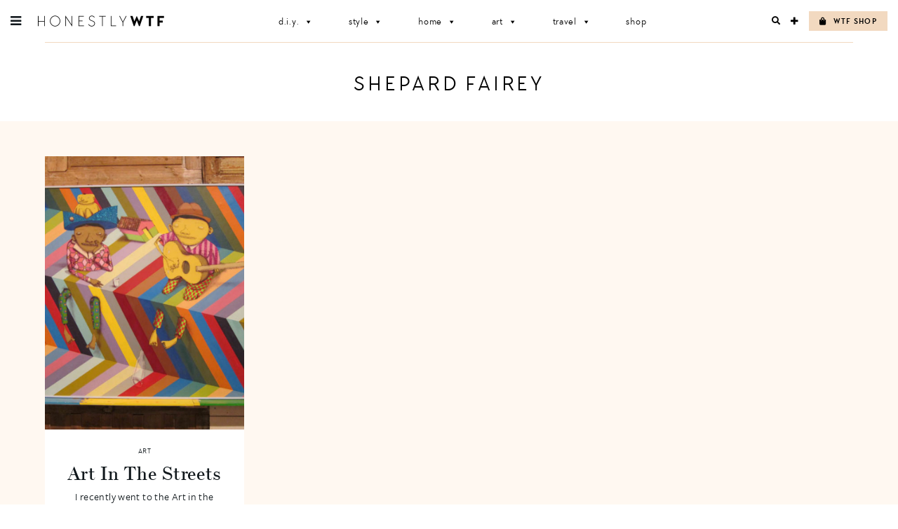

--- FILE ---
content_type: text/html; charset=UTF-8
request_url: https://honestlywtf.com/tag/shepard-fairey/
body_size: 13915
content:
<!DOCTYPE html>
<html lang="en-US">
<head>
<meta charset="UTF-8">
<meta name="viewport" content="width=device-width, initial-scale=1">
<link rel="profile" href="http://gmpg.org/xfn/11">
<link rel="pingback" href="https://honestlywtf.com/xmlrpc.php">

<link rel="stylesheet" href="https://use.fontawesome.com/releases/v5.0.10/css/all.css" integrity="sha384-+d0P83n9kaQMCwj8F4RJB66tzIwOKmrdb46+porD/OvrJ+37WqIM7UoBtwHO6Nlg" crossorigin="anonymous">
    
<link rel="stylesheet" href="https://use.typekit.net/fwf2cml.css">
    
<title>Shepard Fairey &#8211; Honestly WTF</title>
<meta name='robots' content='max-image-preview:large' />
	<style>img:is([sizes="auto" i], [sizes^="auto," i]) { contain-intrinsic-size: 3000px 1500px }</style>
	<link rel="alternate" type="application/rss+xml" title="Honestly WTF &raquo; Feed" href="https://honestlywtf.com/feed/" />
<link rel="alternate" type="application/rss+xml" title="Honestly WTF &raquo; Comments Feed" href="https://honestlywtf.com/comments/feed/" />
<link rel="alternate" type="application/rss+xml" title="Honestly WTF &raquo; Shepard Fairey Tag Feed" href="https://honestlywtf.com/tag/shepard-fairey/feed/" />
<script type="text/javascript">
/* <![CDATA[ */
window._wpemojiSettings = {"baseUrl":"https:\/\/s.w.org\/images\/core\/emoji\/16.0.1\/72x72\/","ext":".png","svgUrl":"https:\/\/s.w.org\/images\/core\/emoji\/16.0.1\/svg\/","svgExt":".svg","source":{"concatemoji":"https:\/\/honestlywtf.com\/wp-includes\/js\/wp-emoji-release.min.js?ver=6.8.3"}};
/*! This file is auto-generated */
!function(s,n){var o,i,e;function c(e){try{var t={supportTests:e,timestamp:(new Date).valueOf()};sessionStorage.setItem(o,JSON.stringify(t))}catch(e){}}function p(e,t,n){e.clearRect(0,0,e.canvas.width,e.canvas.height),e.fillText(t,0,0);var t=new Uint32Array(e.getImageData(0,0,e.canvas.width,e.canvas.height).data),a=(e.clearRect(0,0,e.canvas.width,e.canvas.height),e.fillText(n,0,0),new Uint32Array(e.getImageData(0,0,e.canvas.width,e.canvas.height).data));return t.every(function(e,t){return e===a[t]})}function u(e,t){e.clearRect(0,0,e.canvas.width,e.canvas.height),e.fillText(t,0,0);for(var n=e.getImageData(16,16,1,1),a=0;a<n.data.length;a++)if(0!==n.data[a])return!1;return!0}function f(e,t,n,a){switch(t){case"flag":return n(e,"\ud83c\udff3\ufe0f\u200d\u26a7\ufe0f","\ud83c\udff3\ufe0f\u200b\u26a7\ufe0f")?!1:!n(e,"\ud83c\udde8\ud83c\uddf6","\ud83c\udde8\u200b\ud83c\uddf6")&&!n(e,"\ud83c\udff4\udb40\udc67\udb40\udc62\udb40\udc65\udb40\udc6e\udb40\udc67\udb40\udc7f","\ud83c\udff4\u200b\udb40\udc67\u200b\udb40\udc62\u200b\udb40\udc65\u200b\udb40\udc6e\u200b\udb40\udc67\u200b\udb40\udc7f");case"emoji":return!a(e,"\ud83e\udedf")}return!1}function g(e,t,n,a){var r="undefined"!=typeof WorkerGlobalScope&&self instanceof WorkerGlobalScope?new OffscreenCanvas(300,150):s.createElement("canvas"),o=r.getContext("2d",{willReadFrequently:!0}),i=(o.textBaseline="top",o.font="600 32px Arial",{});return e.forEach(function(e){i[e]=t(o,e,n,a)}),i}function t(e){var t=s.createElement("script");t.src=e,t.defer=!0,s.head.appendChild(t)}"undefined"!=typeof Promise&&(o="wpEmojiSettingsSupports",i=["flag","emoji"],n.supports={everything:!0,everythingExceptFlag:!0},e=new Promise(function(e){s.addEventListener("DOMContentLoaded",e,{once:!0})}),new Promise(function(t){var n=function(){try{var e=JSON.parse(sessionStorage.getItem(o));if("object"==typeof e&&"number"==typeof e.timestamp&&(new Date).valueOf()<e.timestamp+604800&&"object"==typeof e.supportTests)return e.supportTests}catch(e){}return null}();if(!n){if("undefined"!=typeof Worker&&"undefined"!=typeof OffscreenCanvas&&"undefined"!=typeof URL&&URL.createObjectURL&&"undefined"!=typeof Blob)try{var e="postMessage("+g.toString()+"("+[JSON.stringify(i),f.toString(),p.toString(),u.toString()].join(",")+"));",a=new Blob([e],{type:"text/javascript"}),r=new Worker(URL.createObjectURL(a),{name:"wpTestEmojiSupports"});return void(r.onmessage=function(e){c(n=e.data),r.terminate(),t(n)})}catch(e){}c(n=g(i,f,p,u))}t(n)}).then(function(e){for(var t in e)n.supports[t]=e[t],n.supports.everything=n.supports.everything&&n.supports[t],"flag"!==t&&(n.supports.everythingExceptFlag=n.supports.everythingExceptFlag&&n.supports[t]);n.supports.everythingExceptFlag=n.supports.everythingExceptFlag&&!n.supports.flag,n.DOMReady=!1,n.readyCallback=function(){n.DOMReady=!0}}).then(function(){return e}).then(function(){var e;n.supports.everything||(n.readyCallback(),(e=n.source||{}).concatemoji?t(e.concatemoji):e.wpemoji&&e.twemoji&&(t(e.twemoji),t(e.wpemoji)))}))}((window,document),window._wpemojiSettings);
/* ]]> */
</script>
<link rel='stylesheet' id='sbi_styles-css' href='https://honestlywtf.com/wp-content/plugins/instagram-feed/css/sbi-styles.min.css?ver=6.10.0' type='text/css' media='all' />
<style id='wp-emoji-styles-inline-css' type='text/css'>

	img.wp-smiley, img.emoji {
		display: inline !important;
		border: none !important;
		box-shadow: none !important;
		height: 1em !important;
		width: 1em !important;
		margin: 0 0.07em !important;
		vertical-align: -0.1em !important;
		background: none !important;
		padding: 0 !important;
	}
</style>
<link rel='stylesheet' id='wp-block-library-css' href='https://honestlywtf.com/wp-includes/css/dist/block-library/style.min.css?ver=6.8.3' type='text/css' media='all' />
<style id='classic-theme-styles-inline-css' type='text/css'>
/*! This file is auto-generated */
.wp-block-button__link{color:#fff;background-color:#32373c;border-radius:9999px;box-shadow:none;text-decoration:none;padding:calc(.667em + 2px) calc(1.333em + 2px);font-size:1.125em}.wp-block-file__button{background:#32373c;color:#fff;text-decoration:none}
</style>
<style id='empress-shop-the-post-style-inline-css' type='text/css'>
/**
 * Public styles.
 */

 body:not(.empress) .em-shop-the-post {
	padding: 20px;
	margin-top: 20px;
	text-align: center;
	border: 1px solid #eee;
}

body:not(.empress) h3.em-shop-title {
	margin: 0 0 10px 0;
}

.em-shop-products { position: relative; background: #FFF; padding: 0; margin: 1.5em 0; }
.em-shop-code .em-shop-products { margin: 0; }
.em-shop-products.em-shop-products-grid { padding: 0; }

/* Individual product */
.em-shop-product a { 
	display: block;
	padding: 5px;
	-webkit-transition: all .3s ease-in-out;
	-moz-transition: all .3s ease-in-out;
	-ms-transition: all .3s ease-in-out;
	-o-transition: all .3s ease-in-out;
	transition: all .3s ease-in-out;
}

.em-shop-product a:hover {
	opacity: .7;
}

/* Grid display */
.em-shop-products-grid { display: grid; grid-template-columns: 1fr 1fr 1fr; gap: 20px; }

/* Carousel Styles */

.em-shop-products-carousel .slick-arrow { cursor: pointer; position: absolute; z-index: 100; top: 50%; transform: translateY(-50%); text-indent: -9999px; border-radius: 50%; width: 40px; height: 40px; padding: 0; margin: 0; display: inline-block; background: #FFF; border: 2px solid #000; }
.em-shop-products-carousel .slick-arrow:hover { background: #000; }
.em-shop-products-carousel .slick-arrow.slick-prev { left: -10px; }
.em-shop-products-carousel .slick-arrow.slick-prev:before {
	content: "";
	position: absolute;
	left: 15px;
	top: 13px;
	display: block;
	width: 10px;
	height: 10px;
	border-top: 2px solid #000;
	border-left: 2px solid #000;
	transform-origin: center;
	transform: rotate(-45deg);
	transition: .3s border;
}
.em-shop-products-carousel .slick-arrow.slick-next { right: -10px; }
.em-shop-products-carousel .slick-arrow.slick-next:before {
	content: "";
	position: absolute;
	left: 11px;
	top: 13px;
	display: block;
	width: 10px;
	height: 10px;
	border-top: 2px solid #000;
	border-left: 2px solid #000;
	transform-origin: center;
	transform: rotate(135deg);
	transition: .3s border;
}
.em-shop-products-carousel .slick-arrow.slick-disabled { opacity: 0; visibility: hidden; }
.em-shop-products-carousel .slick-arrow.slick-prev:hover:before,
.em-shop-products-carousel .slick-arrow.slick-next:hover:before { border-color: #FFF; }

/* Carousel not initialized */
.em-shop-products-carousel:not(.slick-initialized) {
	display: flex;
	flex-wrap: nowrap;
	cursor: pointer;
	overflow-x: scroll;
	transition: all .3s;
	scrollbar-width: none;
	-ms-overflow-style: none;
	user-select: none;
	will-change: transform;
}

.em-shop-products-carousel:not(.slick-initialized)::-webkit-scrollbar {
	display: none;
}

.em-shop-products-carousel:not(.slick-initialized) .em-shop-product {
	flex-basis: 150px;
	flex-shrink: 0;
}

/* Carousel In admin */
.wp-admin .em-shop-products-carousel { overflow-x: scroll; overflow-y: hidden; white-space: nowrap; }
.wp-admin .em-shop-products-carousel > * { display: inline-block; width: 200px; }

/**
 * SlickJS styles
 */

/* Slider */
.slick-slider
{
    position: relative;

    display: block;
    box-sizing: border-box;

    -webkit-user-select: none;
       -moz-user-select: none;
        -ms-user-select: none;
            user-select: none;

    -webkit-touch-callout: none;
    -khtml-user-select: none;
    -ms-touch-action: pan-y;
        touch-action: pan-y;
    -webkit-tap-highlight-color: transparent;
}

.slick-list
{
    position: relative;

    display: block;
    overflow: hidden;

    margin: 0;
    padding: 0;
}
.slick-list:focus
{
    outline: none;
}
.slick-list.dragging
{
    cursor: pointer;
    cursor: hand;
}

.slick-slider .slick-track,
.slick-slider .slick-list
{
    -webkit-transform: translate3d(0, 0, 0);
       -moz-transform: translate3d(0, 0, 0);
        -ms-transform: translate3d(0, 0, 0);
         -o-transform: translate3d(0, 0, 0);
            transform: translate3d(0, 0, 0);
}

.slick-track
{
    position: relative;
    top: 0;
    left: 0;

    display: block;
    margin-left: auto;
    margin-right: auto;
}
.slick-track:before,
.slick-track:after
{
    display: table;

    content: '';
}
.slick-track:after
{
    clear: both;
}
.slick-loading .slick-track
{
    visibility: hidden;
}

.slick-slide
{
    display: none;
    float: left;

    height: 100%;
    min-height: 1px;
}
[dir='rtl'] .slick-slide
{
    float: right;
}
.slick-slide img
{
    display: block;
}
.slick-slide.slick-loading img
{
    display: none;
}
.slick-slide.dragging img
{
    pointer-events: none;
}
.slick-initialized .slick-slide
{
    display: block;
}
.slick-loading .slick-slide
{
    visibility: hidden;
}
.slick-vertical .slick-slide
{
    display: block;

    height: auto;

    border: 1px solid transparent;
}
.slick-arrow.slick-hidden {
    display: none;
}

</style>
<style id='empress-featured-shop-the-post-style-inline-css' type='text/css'>
/*!***************************************************************************************************************************************************************************************************************************************!*\
  !*** css ./node_modules/css-loader/dist/cjs.js??ruleSet[1].rules[4].use[1]!./node_modules/postcss-loader/dist/cjs.js??ruleSet[1].rules[4].use[2]!./node_modules/sass-loader/dist/cjs.js??ruleSet[1].rules[4].use[3]!./src/style.scss ***!
  \***************************************************************************************************************************************************************************************************************************************/
/**
 * The following styles get applied both on the front of your site
 * and in the editor.
 *
 * Replace them with your own styles or remove the file completely.
 */
.wp-block-empress-featured-shop-the-post {
  background-color: #ffffff;
  max-width: var(--wp--style--global--content-size);
  margin-left: auto !important;
  margin-right: auto !important;
}

/*# sourceMappingURL=style-index.css.map*/
</style>
<style id='global-styles-inline-css' type='text/css'>
:root{--wp--preset--aspect-ratio--square: 1;--wp--preset--aspect-ratio--4-3: 4/3;--wp--preset--aspect-ratio--3-4: 3/4;--wp--preset--aspect-ratio--3-2: 3/2;--wp--preset--aspect-ratio--2-3: 2/3;--wp--preset--aspect-ratio--16-9: 16/9;--wp--preset--aspect-ratio--9-16: 9/16;--wp--preset--color--black: #000000;--wp--preset--color--cyan-bluish-gray: #abb8c3;--wp--preset--color--white: #ffffff;--wp--preset--color--pale-pink: #f78da7;--wp--preset--color--vivid-red: #cf2e2e;--wp--preset--color--luminous-vivid-orange: #ff6900;--wp--preset--color--luminous-vivid-amber: #fcb900;--wp--preset--color--light-green-cyan: #7bdcb5;--wp--preset--color--vivid-green-cyan: #00d084;--wp--preset--color--pale-cyan-blue: #8ed1fc;--wp--preset--color--vivid-cyan-blue: #0693e3;--wp--preset--color--vivid-purple: #9b51e0;--wp--preset--gradient--vivid-cyan-blue-to-vivid-purple: linear-gradient(135deg,rgba(6,147,227,1) 0%,rgb(155,81,224) 100%);--wp--preset--gradient--light-green-cyan-to-vivid-green-cyan: linear-gradient(135deg,rgb(122,220,180) 0%,rgb(0,208,130) 100%);--wp--preset--gradient--luminous-vivid-amber-to-luminous-vivid-orange: linear-gradient(135deg,rgba(252,185,0,1) 0%,rgba(255,105,0,1) 100%);--wp--preset--gradient--luminous-vivid-orange-to-vivid-red: linear-gradient(135deg,rgba(255,105,0,1) 0%,rgb(207,46,46) 100%);--wp--preset--gradient--very-light-gray-to-cyan-bluish-gray: linear-gradient(135deg,rgb(238,238,238) 0%,rgb(169,184,195) 100%);--wp--preset--gradient--cool-to-warm-spectrum: linear-gradient(135deg,rgb(74,234,220) 0%,rgb(151,120,209) 20%,rgb(207,42,186) 40%,rgb(238,44,130) 60%,rgb(251,105,98) 80%,rgb(254,248,76) 100%);--wp--preset--gradient--blush-light-purple: linear-gradient(135deg,rgb(255,206,236) 0%,rgb(152,150,240) 100%);--wp--preset--gradient--blush-bordeaux: linear-gradient(135deg,rgb(254,205,165) 0%,rgb(254,45,45) 50%,rgb(107,0,62) 100%);--wp--preset--gradient--luminous-dusk: linear-gradient(135deg,rgb(255,203,112) 0%,rgb(199,81,192) 50%,rgb(65,88,208) 100%);--wp--preset--gradient--pale-ocean: linear-gradient(135deg,rgb(255,245,203) 0%,rgb(182,227,212) 50%,rgb(51,167,181) 100%);--wp--preset--gradient--electric-grass: linear-gradient(135deg,rgb(202,248,128) 0%,rgb(113,206,126) 100%);--wp--preset--gradient--midnight: linear-gradient(135deg,rgb(2,3,129) 0%,rgb(40,116,252) 100%);--wp--preset--font-size--small: 13px;--wp--preset--font-size--medium: 20px;--wp--preset--font-size--large: 36px;--wp--preset--font-size--x-large: 42px;--wp--preset--spacing--20: 0.44rem;--wp--preset--spacing--30: 0.67rem;--wp--preset--spacing--40: 1rem;--wp--preset--spacing--50: 1.5rem;--wp--preset--spacing--60: 2.25rem;--wp--preset--spacing--70: 3.38rem;--wp--preset--spacing--80: 5.06rem;--wp--preset--shadow--natural: 6px 6px 9px rgba(0, 0, 0, 0.2);--wp--preset--shadow--deep: 12px 12px 50px rgba(0, 0, 0, 0.4);--wp--preset--shadow--sharp: 6px 6px 0px rgba(0, 0, 0, 0.2);--wp--preset--shadow--outlined: 6px 6px 0px -3px rgba(255, 255, 255, 1), 6px 6px rgba(0, 0, 0, 1);--wp--preset--shadow--crisp: 6px 6px 0px rgba(0, 0, 0, 1);}:where(.is-layout-flex){gap: 0.5em;}:where(.is-layout-grid){gap: 0.5em;}body .is-layout-flex{display: flex;}.is-layout-flex{flex-wrap: wrap;align-items: center;}.is-layout-flex > :is(*, div){margin: 0;}body .is-layout-grid{display: grid;}.is-layout-grid > :is(*, div){margin: 0;}:where(.wp-block-columns.is-layout-flex){gap: 2em;}:where(.wp-block-columns.is-layout-grid){gap: 2em;}:where(.wp-block-post-template.is-layout-flex){gap: 1.25em;}:where(.wp-block-post-template.is-layout-grid){gap: 1.25em;}.has-black-color{color: var(--wp--preset--color--black) !important;}.has-cyan-bluish-gray-color{color: var(--wp--preset--color--cyan-bluish-gray) !important;}.has-white-color{color: var(--wp--preset--color--white) !important;}.has-pale-pink-color{color: var(--wp--preset--color--pale-pink) !important;}.has-vivid-red-color{color: var(--wp--preset--color--vivid-red) !important;}.has-luminous-vivid-orange-color{color: var(--wp--preset--color--luminous-vivid-orange) !important;}.has-luminous-vivid-amber-color{color: var(--wp--preset--color--luminous-vivid-amber) !important;}.has-light-green-cyan-color{color: var(--wp--preset--color--light-green-cyan) !important;}.has-vivid-green-cyan-color{color: var(--wp--preset--color--vivid-green-cyan) !important;}.has-pale-cyan-blue-color{color: var(--wp--preset--color--pale-cyan-blue) !important;}.has-vivid-cyan-blue-color{color: var(--wp--preset--color--vivid-cyan-blue) !important;}.has-vivid-purple-color{color: var(--wp--preset--color--vivid-purple) !important;}.has-black-background-color{background-color: var(--wp--preset--color--black) !important;}.has-cyan-bluish-gray-background-color{background-color: var(--wp--preset--color--cyan-bluish-gray) !important;}.has-white-background-color{background-color: var(--wp--preset--color--white) !important;}.has-pale-pink-background-color{background-color: var(--wp--preset--color--pale-pink) !important;}.has-vivid-red-background-color{background-color: var(--wp--preset--color--vivid-red) !important;}.has-luminous-vivid-orange-background-color{background-color: var(--wp--preset--color--luminous-vivid-orange) !important;}.has-luminous-vivid-amber-background-color{background-color: var(--wp--preset--color--luminous-vivid-amber) !important;}.has-light-green-cyan-background-color{background-color: var(--wp--preset--color--light-green-cyan) !important;}.has-vivid-green-cyan-background-color{background-color: var(--wp--preset--color--vivid-green-cyan) !important;}.has-pale-cyan-blue-background-color{background-color: var(--wp--preset--color--pale-cyan-blue) !important;}.has-vivid-cyan-blue-background-color{background-color: var(--wp--preset--color--vivid-cyan-blue) !important;}.has-vivid-purple-background-color{background-color: var(--wp--preset--color--vivid-purple) !important;}.has-black-border-color{border-color: var(--wp--preset--color--black) !important;}.has-cyan-bluish-gray-border-color{border-color: var(--wp--preset--color--cyan-bluish-gray) !important;}.has-white-border-color{border-color: var(--wp--preset--color--white) !important;}.has-pale-pink-border-color{border-color: var(--wp--preset--color--pale-pink) !important;}.has-vivid-red-border-color{border-color: var(--wp--preset--color--vivid-red) !important;}.has-luminous-vivid-orange-border-color{border-color: var(--wp--preset--color--luminous-vivid-orange) !important;}.has-luminous-vivid-amber-border-color{border-color: var(--wp--preset--color--luminous-vivid-amber) !important;}.has-light-green-cyan-border-color{border-color: var(--wp--preset--color--light-green-cyan) !important;}.has-vivid-green-cyan-border-color{border-color: var(--wp--preset--color--vivid-green-cyan) !important;}.has-pale-cyan-blue-border-color{border-color: var(--wp--preset--color--pale-cyan-blue) !important;}.has-vivid-cyan-blue-border-color{border-color: var(--wp--preset--color--vivid-cyan-blue) !important;}.has-vivid-purple-border-color{border-color: var(--wp--preset--color--vivid-purple) !important;}.has-vivid-cyan-blue-to-vivid-purple-gradient-background{background: var(--wp--preset--gradient--vivid-cyan-blue-to-vivid-purple) !important;}.has-light-green-cyan-to-vivid-green-cyan-gradient-background{background: var(--wp--preset--gradient--light-green-cyan-to-vivid-green-cyan) !important;}.has-luminous-vivid-amber-to-luminous-vivid-orange-gradient-background{background: var(--wp--preset--gradient--luminous-vivid-amber-to-luminous-vivid-orange) !important;}.has-luminous-vivid-orange-to-vivid-red-gradient-background{background: var(--wp--preset--gradient--luminous-vivid-orange-to-vivid-red) !important;}.has-very-light-gray-to-cyan-bluish-gray-gradient-background{background: var(--wp--preset--gradient--very-light-gray-to-cyan-bluish-gray) !important;}.has-cool-to-warm-spectrum-gradient-background{background: var(--wp--preset--gradient--cool-to-warm-spectrum) !important;}.has-blush-light-purple-gradient-background{background: var(--wp--preset--gradient--blush-light-purple) !important;}.has-blush-bordeaux-gradient-background{background: var(--wp--preset--gradient--blush-bordeaux) !important;}.has-luminous-dusk-gradient-background{background: var(--wp--preset--gradient--luminous-dusk) !important;}.has-pale-ocean-gradient-background{background: var(--wp--preset--gradient--pale-ocean) !important;}.has-electric-grass-gradient-background{background: var(--wp--preset--gradient--electric-grass) !important;}.has-midnight-gradient-background{background: var(--wp--preset--gradient--midnight) !important;}.has-small-font-size{font-size: var(--wp--preset--font-size--small) !important;}.has-medium-font-size{font-size: var(--wp--preset--font-size--medium) !important;}.has-large-font-size{font-size: var(--wp--preset--font-size--large) !important;}.has-x-large-font-size{font-size: var(--wp--preset--font-size--x-large) !important;}
:where(.wp-block-post-template.is-layout-flex){gap: 1.25em;}:where(.wp-block-post-template.is-layout-grid){gap: 1.25em;}
:where(.wp-block-columns.is-layout-flex){gap: 2em;}:where(.wp-block-columns.is-layout-grid){gap: 2em;}
:root :where(.wp-block-pullquote){font-size: 1.5em;line-height: 1.6;}
</style>
<link rel='stylesheet' id='font-awesome-four-css' href='https://honestlywtf.com/wp-content/plugins/font-awesome-4-menus/css/font-awesome.min.css?ver=4.7.0' type='text/css' media='all' />
<link rel='stylesheet' id='pinterestRSScss-css' href='https://honestlywtf.com/wp-content/plugins/pinterest-rss-widget/style.css?ver=6.8.3' type='text/css' media='all' />
<link rel='stylesheet' id='shop-the-post-css' href='https://honestlywtf.com/wp-content/plugins/em-shop/blocks/shop-the-post//build/index.css?ver=6.8.3' type='text/css' media='all' />
<link rel='stylesheet' id='em-shop-css' href='https://honestlywtf.com/wp-content/plugins/em-shop/assets/css/style.css?ver=2.0.5' type='text/css' media='all' />
<link rel='stylesheet' id='megamenu-css' href='https://honestlywtf.com/wp-content/uploads/maxmegamenu/style.css?ver=2b7759' type='text/css' media='all' />
<link rel='stylesheet' id='dashicons-css' href='https://honestlywtf.com/wp-includes/css/dashicons.min.css?ver=6.8.3' type='text/css' media='all' />
<link rel='stylesheet' id='honestlywtf-style-css' href='https://honestlywtf.com/wp-content/themes/honestlywtf/style.css?ver=1687410252' type='text/css' media='all' />
<script type="text/javascript" src="https://honestlywtf.com/wp-includes/js/jquery/jquery.min.js?ver=3.7.1" id="jquery-core-js"></script>
<script type="text/javascript" src="https://honestlywtf.com/wp-includes/js/jquery/jquery-migrate.min.js?ver=3.4.1" id="jquery-migrate-js"></script>
<script type="text/javascript" src="https://honestlywtf.com/wp-content/plugins/pinterest-rss-widget/jquery.nailthumb.1.0.min.js?ver=6.8.3" id="pinterestRSSjs-js"></script>
<link rel="https://api.w.org/" href="https://honestlywtf.com/wp-json/" /><link rel="alternate" title="JSON" type="application/json" href="https://honestlywtf.com/wp-json/wp/v2/tags/2042" /><link rel="EditURI" type="application/rsd+xml" title="RSD" href="https://honestlywtf.com/xmlrpc.php?rsd" />
<script type="text/javascript">
	window._wp_rp_static_base_url = 'https://wprp.zemanta.com/static/';
	window._wp_rp_wp_ajax_url = "https://honestlywtf.com/wp-admin/admin-ajax.php";
	window._wp_rp_plugin_version = '3.6.4';
	window._wp_rp_post_id = '14924';
	window._wp_rp_num_rel_posts = '4';
	window._wp_rp_thumbnails = true;
	window._wp_rp_post_title = 'Art+In+The+Streets';
	window._wp_rp_post_tags = ['banksy', 'street+art', 'os+gemeos', 'graffiti', 'the+museum+of+contemporary+art', 'shepard+fairey', 'moca', 'art', 'miniatur', 'alt', 'thea', 'train', 'art', 'paint', 'free', 'graffiti', 'car', 'american', 'aa', 'exhibit', 'street', 'museum', 'duct'];
	window._wp_rp_promoted_content = true;
</script>
<script>(()=>{var o=[],i={};["on","off","toggle","show"].forEach((l=>{i[l]=function(){o.push([l,arguments])}})),window.Boxzilla=i,window.boxzilla_queue=o})();</script><link rel="icon" href="https://honestlywtf.com/wp-content/uploads/2018/04/favicon512_480-45x45.png" sizes="32x32" />
<link rel="icon" href="https://honestlywtf.com/wp-content/uploads/2018/04/favicon512_480-300x300.png" sizes="192x192" />
<link rel="apple-touch-icon" href="https://honestlywtf.com/wp-content/uploads/2018/04/favicon512_480-300x300.png" />
<meta name="msapplication-TileImage" content="https://honestlywtf.com/wp-content/uploads/2018/04/favicon512_480-300x300.png" />
		<style type="text/css" id="wp-custom-css">
			.other-sites ul li.fit { display: none; }		</style>
		<style type="text/css">/** Mega Menu CSS: fs **/</style>
</head>

<body class="archive tag tag-shepard-fairey tag-2042 wp-theme-honestlywtf honestlywtf fl-builder-2-9-4 fl-no-js mega-menu-primary">
<div id="page" class="site">
	<a class="skip-link screen-reader-text" href="#content">Skip to content</a>

	
<div class="sidebar-bg"></div>

<aside class="sidebar">

	<div class="sidebar-inner">

		<header class="sidebar-header">
			<div class="site-title">
				<a href="https://honestlywtf.com/" rel="home"><span>Honestly WTF</span></a>
			</div>
			<a role="button" href="" class="sidebar-close">X</a>
		</header>

		<div class="sidebar-content">

			<ul id="menu-header-menu" class="menu type-6"><li id="menu-item-97275" class="menu-item menu-item-type-taxonomy menu-item-object-category menu-item-97275"><a href="https://honestlywtf.com/category/diy/">D.I.Y.</a></li>
<li id="menu-item-104716" class="menu-item menu-item-type-taxonomy menu-item-object-category menu-item-104716"><a href="https://honestlywtf.com/category/style/">Style</a></li>
<li id="menu-item-97279" class="menu-item menu-item-type-taxonomy menu-item-object-category menu-item-97279"><a href="https://honestlywtf.com/category/home/">Home</a></li>
<li id="menu-item-97281" class="menu-item menu-item-type-taxonomy menu-item-object-category menu-item-97281"><a href="https://honestlywtf.com/category/art/">Art</a></li>
<li id="menu-item-97283" class="menu-item menu-item-type-taxonomy menu-item-object-category menu-item-97283"><a href="https://honestlywtf.com/category/travel/">Travel</a></li>
<li id="menu-item-97285" class="menu-item menu-item-type-custom menu-item-object-custom menu-item-97285"><a href="https://honestlywtf.com/shop">Shop</a></li>
</ul>
			<div class="subscribe-form">
				<div class="icon-wrapper">
					<div class="fa fa-envelope-o"></div>
				</div>
				<h3 class="type-3">Want More WTF?</h3>
				<h5>Sign up for our newsletter</h5>
				
				<!-- Begin Mailchimp Signup Form -->
				<form action="https://honestlywtf.us19.list-manage.com/subscribe/post?u=7ba4ba8535cb3b4b3d81b1020&amp;id=15648304f0" method="post" id="mc-embedded-subscribe-form" name="mc-embedded-subscribe-form" class="validate" target="_blank" novalidate>
					
					<div class="subscribe-input-wrapper">
						<input type="email" value="" name="EMAIL" class="required email" id="mce-EMAIL" placeholder="EMAIL">
						<button type="submit" class="subscribe-form-submit" name="subscribe" id="mc-embedded-subscribe"><span class="fa fa-chevron-right"></span></button>
					</div>
					
					<div id="mce-responses" class="clear">
						<div class="response" id="mce-error-response" style="display:none"></div>
						<div class="response" id="mce-success-response" style="display:none"></div>
					</div>    <!-- real people should not fill this in and expect good things - do not remove this or risk form bot signups-->
					<div style="position: absolute; left: -5000px;" aria-hidden="true"><input type="text" name="b_7ba4ba8535cb3b4b3d81b1020_15648304f0" tabindex="-1" value=""></div>
				</form>
				<!--End mc_embed_signup-->
			</div>

			<ul id="menu-pages-menu" class="menu type-6"><li id="menu-item-98779" class="search-open menu-item menu-item-type-custom menu-item-object-custom menu-item-98779"><a>Search</a></li>
<li id="menu-item-98780" class="menu-item menu-item-type-post_type menu-item-object-page menu-item-98780"><a href="https://honestlywtf.com/contact/">Contact</a></li>
<li id="menu-item-98781" class="menu-item menu-item-type-post_type menu-item-object-page menu-item-98781"><a href="https://honestlywtf.com/partnerships/">Partnerships</a></li>
<li id="menu-item-98784" class="menu-item menu-item-type-post_type menu-item-object-page menu-item-98784"><a href="https://honestlywtf.com/press/">Press</a></li>
</ul>
			<ul id="menu-social-menu" class="menu type-6"><li id="menu-item-98764" class="menu-item menu-item-type-custom menu-item-object-custom menu-item-98764"><a target="_blank" href="https://www.instagram.com/honestlywtf/"><i class="fa fa-instagram"></i><span class="fontawesome-text"> Instagram</span></a></li>
<li id="menu-item-98765" class="menu-item menu-item-type-custom menu-item-object-custom menu-item-98765"><a target="_blank" href="https://twitter.com/honestlywtf"><i class="fa fa-twitter"></i><span class="fontawesome-text"> Twitter</span></a></li>
<li id="menu-item-98766" class="menu-item menu-item-type-custom menu-item-object-custom menu-item-98766"><a target="_blank" href="https://www.facebook.com/honestlywtf"><i class="fa fa-facebook"></i><span class="fontawesome-text"> Facebook</span></a></li>
<li id="menu-item-98767" class="menu-item menu-item-type-custom menu-item-object-custom menu-item-98767"><a target="_blank" href="https://www.pinterest.com/honestlywtf/"><i class="fa fa-pinterest-p"></i><span class="fontawesome-text"> Pinterest</span></a></li>
</ul>
			<hr class="hr" />

			<div class="cross-promo">
                <div class="other-sites">
                    <ul id="sites-menu">
                        <li><h3 class="type-5">Meanwhile on . . . </h3></li>
                        <li class="yum"><a href="https://honestlyyum.com/" target="_blank">Honestly<strong>Yum</strong></a></li>
                        <li class="fit"><a href="http://honestlyfit.com/" target="_blank">Honestly<strong>Fit</strong></a></li>
                    </ul><!-- #sites-menu -->
                </div><!-- .other-sites -->
			</div>

		</div>

		<footer class="sidebar-footer">
			<ul id="menu-legal-menu" class="menu menu-inline type-3"><li id="menu-item-98776" class="menu-item menu-item-type-post_type menu-item-object-page menu-item-privacy-policy menu-item-98776"><a rel="privacy-policy" href="https://honestlywtf.com/privacy/">Privacy</a></li>
<li id="menu-item-98777" class="menu-item menu-item-type-post_type menu-item-object-page menu-item-98777"><a href="https://honestlywtf.com/terms/">Terms</a></li>
</ul>			<span class="copyright type-4">
				<a href="http://honestlymedia.com">Honestly Media</a>
				<span>© 2026 All Rights Reserved</span>
			</span>
		</footer>

	</div>

</aside>	
	<header id="masthead" class="site-header" role="banner">
        <div class="flex wrap">
			<div id="site-branding">
				<a href="#" id="hamburger" class="sidebar-open fa fa-bars"></a>
				<h1 class="site-title">
					<a href="https://honestlywtf.com/" rel="home"><span>Honestly WTF</span></a>
				</h1>
			</div><!-- #site-branding -->

			<nav id="site-navigation" class="main-navigation" role="navigation">
				<div id="mega-menu-wrap-primary" class="mega-menu-wrap"><div class="mega-menu-toggle"><div class="mega-toggle-blocks-left"></div><div class="mega-toggle-blocks-center"></div><div class="mega-toggle-blocks-right"><div class='mega-toggle-block mega-menu-toggle-block mega-toggle-block-1' id='mega-toggle-block-1' tabindex='0'><button class='mega-toggle-standard mega-toggle-label' aria-expanded='false'><span class='mega-toggle-label-closed'>MENU</span><span class='mega-toggle-label-open'>MENU</span></button></div></div></div><ul id="mega-menu-primary" class="mega-menu max-mega-menu mega-menu-horizontal mega-no-js" data-event="hover_intent" data-effect="fade_up" data-effect-speed="200" data-effect-mobile="disabled" data-effect-speed-mobile="0" data-panel-width=".site-footer .wrap" data-panel-inner-width=".site-footer .wrap" data-mobile-force-width="false" data-second-click="close" data-document-click="collapse" data-vertical-behaviour="standard" data-breakpoint="600" data-unbind="true" data-mobile-state="collapse_all" data-mobile-direction="vertical" data-hover-intent-timeout="300" data-hover-intent-interval="100"><li class="mega-menu-item mega-menu-item-type-taxonomy mega-menu-item-object-category mega-menu-item-has-children mega-menu-megamenu mega-menu-grid mega-align-bottom-left mega-menu-grid mega-menu-item-97275" id="mega-menu-item-97275"><a class="mega-menu-link" href="https://honestlywtf.com/category/diy/" aria-expanded="false" tabindex="0">D.I.Y.<span class="mega-indicator" aria-hidden="true"></span></a>
<ul class="mega-sub-menu" role='presentation'>
<li class="mega-menu-row" id="mega-menu-97275-0">
	<ul class="mega-sub-menu" style='--columns:12' role='presentation'>
<li class="mega-menu-column mega-menu-columns-2-of-12" style="--columns:12; --span:2" id="mega-menu-97275-0-0">
		<ul class="mega-sub-menu">
<li class="mega-menu-item mega-menu-item-type-taxonomy mega-menu-item-object-category mega-menu-item-97277" id="mega-menu-item-97277"><a class="mega-menu-link" href="https://honestlywtf.com/category/diy/">D.I.Y.</a></li>		</ul>
</li><li class="mega-menu-column mega-menu-columns-2-of-12" style="--columns:12; --span:2" id="mega-menu-97275-0-1">
		<ul class="mega-sub-menu">
<li class="mega-menu-item mega-menu-item-type-taxonomy mega-menu-item-object-project-type mega-menu-item-108381" id="mega-menu-item-108381"><a class="mega-menu-link" href="https://honestlywtf.com/project-type/home/">Home</a></li><li class="mega-menu-item mega-menu-item-type-taxonomy mega-menu-item-object-project-type mega-menu-item-108382" id="mega-menu-item-108382"><a class="mega-menu-link" href="https://honestlywtf.com/project-type/jewelry/">Jewelry</a></li><li class="mega-menu-item mega-menu-item-type-taxonomy mega-menu-item-object-project-type mega-menu-item-108383" id="mega-menu-item-108383"><a class="mega-menu-link" href="https://honestlywtf.com/project-type/clothing/">Clothing</a></li><li class="mega-menu-item mega-menu-item-type-taxonomy mega-menu-item-object-project-type mega-menu-item-108385" id="mega-menu-item-108385"><a class="mega-menu-link" href="https://honestlywtf.com/project-type/accessories/">Accessories</a></li><li class="mega-menu-item mega-menu-item-type-taxonomy mega-menu-item-object-project-type mega-menu-item-108384" id="mega-menu-item-108384"><a class="mega-menu-link" href="https://honestlywtf.com/project-type/holiday/">Holiday</a></li>		</ul>
</li><li class="mega-menu-column mega-menu-columns-8-of-12" style="--columns:12; --span:8" id="mega-menu-97275-0-2">
		<ul class="mega-sub-menu">
<li class="mega-menu-item mega-menu-item-type-widget rpwe_widget recent-posts-extended mega-menu-item-rpwe_widget-2" id="mega-menu-item-rpwe_widget-2"><div  class="rpwe-block"><ul class="rpwe-ul"><li class="rpwe-li rpwe-clearfix"><a class="rpwe-img" href="https://honestlywtf.com/diy/diy-tin-embossed-matchbox/" target="_self"><img class="rpwe-aligncenter rpwe-thumb" src="https://honestlywtf.com/wp-content/uploads/2025/12/tinmatchbox1-300x420.jpg" alt="DIY Tin Embossed Matchbox" height="420" width="300" loading="lazy" decoding="async"></a><h3 class="rpwe-title"><a href="https://honestlywtf.com/diy/diy-tin-embossed-matchbox/" target="_self">DIY Tin Embossed Matchbox</a></h3></li><li class="rpwe-li rpwe-clearfix"><a class="rpwe-img" href="https://honestlywtf.com/diy/diy-snake-knot/" target="_self"><img class="rpwe-aligncenter rpwe-thumb" src="https://honestlywtf.com/wp-content/uploads/2025/08/snakeknot0-300x420.jpg" alt="DIY Snake Knot" height="420" width="300" loading="lazy" decoding="async"></a><h3 class="rpwe-title"><a href="https://honestlywtf.com/diy/diy-snake-knot/" target="_self">DIY Snake Knot</a></h3></li><li class="rpwe-li rpwe-clearfix"><a class="rpwe-img" href="https://honestlywtf.com/diy/agj-x-hwtf-2025-rope-kits/" target="_self"><img class="rpwe-aligncenter rpwe-thumb" src="https://honestlywtf.com/wp-content/uploads/2025/08/cordkitnecklace1-2-300x420.jpg" alt="AGJ x HWTF 2025 Rope Kits" height="420" width="300" loading="lazy" decoding="async"></a><h3 class="rpwe-title"><a href="https://honestlywtf.com/diy/agj-x-hwtf-2025-rope-kits/" target="_self">AGJ x HWTF 2025 Rope Kits</a></h3></li><li class="rpwe-li rpwe-clearfix"><a class="rpwe-img" href="https://honestlywtf.com/diy/diy-beaded-shell-necklace/" target="_self"><img class="rpwe-aligncenter rpwe-thumb" src="https://honestlywtf.com/wp-content/uploads/2025/05/beadedshell26-2-300x420.jpg" alt="DIY Beaded Shell Necklace" height="420" width="300" loading="lazy" decoding="async"></a><h3 class="rpwe-title"><a href="https://honestlywtf.com/diy/diy-beaded-shell-necklace/" target="_self">DIY Beaded Shell Necklace</a></h3></li></ul></div><!-- Generated by http://wordpress.org/plugins/recent-posts-widget-extended/ --></li>		</ul>
</li>	</ul>
</li></ul>
</li><li class="mega-menu-item mega-menu-item-type-taxonomy mega-menu-item-object-category mega-menu-item-has-children mega-menu-megamenu mega-menu-grid mega-align-bottom-left mega-menu-grid mega-menu-item-104716" id="mega-menu-item-104716"><a class="mega-menu-link" href="https://honestlywtf.com/category/style/" aria-expanded="false" tabindex="0">Style<span class="mega-indicator" aria-hidden="true"></span></a>
<ul class="mega-sub-menu" role='presentation'>
<li class="mega-menu-row" id="mega-menu-104716-0">
	<ul class="mega-sub-menu" style='--columns:12' role='presentation'>
<li class="mega-menu-column mega-menu-columns-2-of-12" style="--columns:12; --span:2" id="mega-menu-104716-0-0">
		<ul class="mega-sub-menu">
<li class="mega-menu-item mega-menu-item-type-taxonomy mega-menu-item-object-category mega-menu-item-98951" id="mega-menu-item-98951"><a class="mega-menu-link" href="https://honestlywtf.com/category/style/">Style</a></li>		</ul>
</li><li class="mega-menu-column mega-menu-columns-2-of-12" style="--columns:12; --span:2" id="mega-menu-104716-0-1">
		<ul class="mega-sub-menu">
<li class="mega-menu-item mega-menu-item-type-taxonomy mega-menu-item-object-category mega-menu-item-97291" id="mega-menu-item-97291"><a class="mega-menu-link" href="https://honestlywtf.com/category/style/collections/">Collections</a></li><li class="mega-menu-item mega-menu-item-type-taxonomy mega-menu-item-object-category mega-menu-item-98977" id="mega-menu-item-98977"><a class="mega-menu-link" href="https://honestlywtf.com/category/style/shopping/">Shopping</a></li><li class="mega-menu-item mega-menu-item-type-taxonomy mega-menu-item-object-post_tag mega-menu-item-97293" id="mega-menu-item-97293"><a class="mega-menu-link" href="https://honestlywtf.com/tag/street-style/">street style</a></li>		</ul>
</li><li class="mega-menu-column mega-menu-columns-8-of-12" style="--columns:12; --span:8" id="mega-menu-104716-0-2">
		<ul class="mega-sub-menu">
<li class="mega-menu-item mega-menu-item-type-widget rpwe_widget recent-posts-extended mega-menu-item-rpwe_widget-9" id="mega-menu-item-rpwe_widget-9"><div  class="rpwe-block"><ul class="rpwe-ul"><li class="rpwe-li rpwe-clearfix"><a class="rpwe-img" href="https://honestlywtf.com/style/shopping/corey-moranis/" target="_self"><img class="rpwe-aligncenter rpwe-thumb" src="https://honestlywtf.com/wp-content/uploads/2021/10/coreymoranis6-300x420.jpg" alt="Corey Moranis" height="420" width="300" loading="lazy" decoding="async"></a><h3 class="rpwe-title"><a href="https://honestlywtf.com/style/shopping/corey-moranis/" target="_self">Corey Moranis</a></h3></li><li class="rpwe-li rpwe-clearfix"><a class="rpwe-img" href="https://honestlywtf.com/style/collections/alix-of-bohemia-pre-fall-2021/" target="_self"><img class="rpwe-aligncenter rpwe-thumb" src="https://honestlywtf.com/wp-content/uploads/2021/07/alixofbohemia4-300x420.jpg" alt="Alix of Bohemia Pre-Fall 2021" height="420" width="300" loading="lazy" decoding="async"></a><h3 class="rpwe-title"><a href="https://honestlywtf.com/style/collections/alix-of-bohemia-pre-fall-2021/" target="_self">Alix of Bohemia Pre-Fall 2021</a></h3></li><li class="rpwe-li rpwe-clearfix"><a class="rpwe-img" href="https://honestlywtf.com/style/shopping/currently-crushing-on-5-swimwear-labels/" target="_self"><img class="rpwe-aligncenter rpwe-thumb" src="https://honestlywtf.com/wp-content/uploads/2021/05/hunzag2-300x420.jpg" alt="5 Swimwear Labels You Need To Try" height="420" width="300" loading="lazy" decoding="async"></a><h3 class="rpwe-title"><a href="https://honestlywtf.com/style/shopping/currently-crushing-on-5-swimwear-labels/" target="_self">5 Swimwear Labels You Need To Try</a></h3></li><li class="rpwe-li rpwe-clearfix"><a class="rpwe-img" href="https://honestlywtf.com/style/shopping/hoka-one-one/" target="_self"><img class="rpwe-aligncenter rpwe-thumb" src="https://honestlywtf.com/wp-content/uploads/2021/03/hoka17-300x420.jpg" alt="Sneaker Love: HOKA ONE ONE" height="420" width="300" loading="lazy" decoding="async"></a><h3 class="rpwe-title"><a href="https://honestlywtf.com/style/shopping/hoka-one-one/" target="_self">Sneaker Love: HOKA ONE ONE</a></h3></li></ul></div><!-- Generated by http://wordpress.org/plugins/recent-posts-widget-extended/ --></li>		</ul>
</li>	</ul>
</li></ul>
</li><li class="mega-menu-item mega-menu-item-type-taxonomy mega-menu-item-object-category mega-menu-item-has-children mega-menu-megamenu mega-menu-grid mega-align-bottom-left mega-menu-grid mega-menu-item-97279" id="mega-menu-item-97279"><a class="mega-menu-link" href="https://honestlywtf.com/category/home/" aria-expanded="false" tabindex="0">Home<span class="mega-indicator" aria-hidden="true"></span></a>
<ul class="mega-sub-menu" role='presentation'>
<li class="mega-menu-row" id="mega-menu-97279-0">
	<ul class="mega-sub-menu" style='--columns:12' role='presentation'>
<li class="mega-menu-column mega-menu-columns-2-of-12" style="--columns:12; --span:2" id="mega-menu-97279-0-0">
		<ul class="mega-sub-menu">
<li class="mega-menu-item mega-menu-item-type-taxonomy mega-menu-item-object-category mega-menu-item-97280" id="mega-menu-item-97280"><a class="mega-menu-link" href="https://honestlywtf.com/category/home/">Home</a></li>		</ul>
</li><li class="mega-menu-column mega-menu-columns-2-of-12" style="--columns:12; --span:2" id="mega-menu-97279-0-1">
		<ul class="mega-sub-menu">
<li class="mega-menu-item mega-menu-item-type-taxonomy mega-menu-item-object-post_tag mega-menu-item-97294" id="mega-menu-item-97294"><a class="mega-menu-link" href="https://honestlywtf.com/tag/design/">design</a></li><li class="mega-menu-item mega-menu-item-type-taxonomy mega-menu-item-object-post_tag mega-menu-item-97295" id="mega-menu-item-97295"><a class="mega-menu-link" href="https://honestlywtf.com/tag/makeovers/">makeovers</a></li><li class="mega-menu-item mega-menu-item-type-taxonomy mega-menu-item-object-post_tag mega-menu-item-97296" id="mega-menu-item-97296"><a class="mega-menu-link" href="https://honestlywtf.com/tag/entertaining/">entertaining</a></li>		</ul>
</li><li class="mega-menu-column mega-menu-columns-8-of-12" style="--columns:12; --span:8" id="mega-menu-97279-0-2">
		<ul class="mega-sub-menu">
<li class="mega-menu-item mega-menu-item-type-widget rpwe_widget recent-posts-extended mega-menu-item-rpwe_widget-4" id="mega-menu-item-rpwe_widget-4"><div  class="rpwe-block"><ul class="rpwe-ul"><li class="rpwe-li rpwe-clearfix"><a class="rpwe-img" href="https://honestlywtf.com/home/society-of-wanderers/" target="_self"><img class="rpwe-aligncenter rpwe-thumb" src="https://honestlywtf.com/wp-content/uploads/2021/04/societyofwanderers10-300x420.jpg" alt="Society of Wanderers" height="420" width="300" loading="lazy" decoding="async"></a><h3 class="rpwe-title"><a href="https://honestlywtf.com/home/society-of-wanderers/" target="_self">Society of Wanderers</a></h3></li><li class="rpwe-li rpwe-clearfix"><a class="rpwe-img" href="https://honestlywtf.com/home/my-living-room-refresh/" target="_self"><img class="rpwe-aligncenter rpwe-thumb" src="https://honestlywtf.com/wp-content/uploads/2021/03/pblivingroom15-2-300x420.jpg" alt="My Living Room Refresh" height="420" width="300" loading="lazy" decoding="async"></a><h3 class="rpwe-title"><a href="https://honestlywtf.com/home/my-living-room-refresh/" target="_self">My Living Room Refresh</a></h3></li><li class="rpwe-li rpwe-clearfix"><a class="rpwe-img" href="https://honestlywtf.com/home/pool-house-shower/" target="_self"><img class="rpwe-aligncenter rpwe-thumb" src="https://honestlywtf.com/wp-content/uploads/2020/09/behr7-4-300x420.jpg" alt="Pool House Shower With BEHR Color Trends 2021 Palette" height="420" width="300" loading="lazy" decoding="async"></a><h3 class="rpwe-title"><a href="https://honestlywtf.com/home/pool-house-shower/" target="_self">Pool House Shower With BEHR Color Trends 2021 Palette</a></h3></li><li class="rpwe-li rpwe-clearfix"><a class="rpwe-img" href="https://honestlywtf.com/home/wfh/" target="_self"><img class="rpwe-aligncenter rpwe-thumb" src="https://honestlywtf.com/wp-content/uploads/2020/05/wfh6-300x420.jpg" alt="WFH" height="420" width="300" loading="lazy" decoding="async"></a><h3 class="rpwe-title"><a href="https://honestlywtf.com/home/wfh/" target="_self">WFH</a></h3></li></ul></div><!-- Generated by http://wordpress.org/plugins/recent-posts-widget-extended/ --></li>		</ul>
</li>	</ul>
</li></ul>
</li><li class="mega-menu-item mega-menu-item-type-taxonomy mega-menu-item-object-category mega-menu-item-has-children mega-menu-megamenu mega-menu-grid mega-align-bottom-left mega-menu-grid mega-menu-item-97281" id="mega-menu-item-97281"><a class="mega-menu-link" href="https://honestlywtf.com/category/art/" aria-expanded="false" tabindex="0">Art<span class="mega-indicator" aria-hidden="true"></span></a>
<ul class="mega-sub-menu" role='presentation'>
<li class="mega-menu-row" id="mega-menu-97281-0">
	<ul class="mega-sub-menu" style='--columns:12' role='presentation'>
<li class="mega-menu-column mega-menu-columns-2-of-12" style="--columns:12; --span:2" id="mega-menu-97281-0-0">
		<ul class="mega-sub-menu">
<li class="mega-menu-item mega-menu-item-type-taxonomy mega-menu-item-object-category mega-menu-item-97282" id="mega-menu-item-97282"><a class="mega-menu-link" href="https://honestlywtf.com/category/art/">Art</a></li>		</ul>
</li><li class="mega-menu-column mega-menu-columns-2-of-12" style="--columns:12; --span:2" id="mega-menu-97281-0-1">
		<ul class="mega-sub-menu">
<li class="mega-menu-item mega-menu-item-type-taxonomy mega-menu-item-object-post_tag mega-menu-item-97297" id="mega-menu-item-97297"><a class="mega-menu-link" href="https://honestlywtf.com/tag/illustrations/">illustrations</a></li><li class="mega-menu-item mega-menu-item-type-taxonomy mega-menu-item-object-post_tag mega-menu-item-97298" id="mega-menu-item-97298"><a class="mega-menu-link" href="https://honestlywtf.com/tag/photographs/">photography</a></li><li class="mega-menu-item mega-menu-item-type-taxonomy mega-menu-item-object-post_tag mega-menu-item-97299" id="mega-menu-item-97299"><a class="mega-menu-link" href="https://honestlywtf.com/tag/street-art/">street art</a></li>		</ul>
</li><li class="mega-menu-column mega-menu-columns-8-of-12" style="--columns:12; --span:8" id="mega-menu-97281-0-2">
		<ul class="mega-sub-menu">
<li class="mega-menu-item mega-menu-item-type-widget rpwe_widget recent-posts-extended mega-menu-item-rpwe_widget-5" id="mega-menu-item-rpwe_widget-5"><div  class="rpwe-block"><ul class="rpwe-ul"><li class="rpwe-li rpwe-clearfix"><a class="rpwe-img" href="https://honestlywtf.com/art/anne-mei-poppe/" target="_self"><img class="rpwe-aligncenter rpwe-thumb" src="https://honestlywtf.com/wp-content/uploads/2022/09/annemeipoppe-300x420.jpg" alt="Anne Mei Poppe" height="420" width="300" loading="lazy" decoding="async"></a><h3 class="rpwe-title"><a href="https://honestlywtf.com/art/anne-mei-poppe/" target="_self">Anne Mei Poppe</a></h3></li><li class="rpwe-li rpwe-clearfix"><a class="rpwe-img" href="https://honestlywtf.com/art/danielle-mckinney/" target="_self"><img class="rpwe-aligncenter rpwe-thumb" src="https://honestlywtf.com/wp-content/uploads/2022/01/daniellejmckinney4-300x420.jpg" alt="Danielle Mckinney" height="420" width="300" loading="lazy" decoding="async"></a><h3 class="rpwe-title"><a href="https://honestlywtf.com/art/danielle-mckinney/" target="_self">Danielle Mckinney</a></h3></li><li class="rpwe-li rpwe-clearfix"><a class="rpwe-img" href="https://honestlywtf.com/art/goodbye-summer/" target="_self"><img class="rpwe-aligncenter rpwe-thumb" src="https://honestlywtf.com/wp-content/uploads/2021/09/thanimara5-300x420.jpg" alt="Goodbye, Summer" height="420" width="300" loading="lazy" decoding="async"></a><h3 class="rpwe-title"><a href="https://honestlywtf.com/art/goodbye-summer/" target="_self">Goodbye, Summer</a></h3></li><li class="rpwe-li rpwe-clearfix"><a class="rpwe-img" href="https://honestlywtf.com/art/madeleine-gross/" target="_self"><img class="rpwe-aligncenter rpwe-thumb" src="https://honestlywtf.com/wp-content/uploads/2021/06/madeleinegross3-300x420.jpg" alt="Madeleine Gross" height="420" width="300" loading="lazy" decoding="async"></a><h3 class="rpwe-title"><a href="https://honestlywtf.com/art/madeleine-gross/" target="_self">Madeleine Gross</a></h3></li></ul></div><!-- Generated by http://wordpress.org/plugins/recent-posts-widget-extended/ --></li>		</ul>
</li>	</ul>
</li></ul>
</li><li class="mega-menu-item mega-menu-item-type-taxonomy mega-menu-item-object-category mega-menu-item-has-children mega-menu-megamenu mega-menu-grid mega-align-bottom-left mega-menu-grid mega-menu-item-97283" id="mega-menu-item-97283"><a class="mega-menu-link" href="https://honestlywtf.com/category/travel/" aria-expanded="false" tabindex="0">Travel<span class="mega-indicator" aria-hidden="true"></span></a>
<ul class="mega-sub-menu" role='presentation'>
<li class="mega-menu-row" id="mega-menu-97283-0">
	<ul class="mega-sub-menu" style='--columns:12' role='presentation'>
<li class="mega-menu-column mega-menu-columns-2-of-12" style="--columns:12; --span:2" id="mega-menu-97283-0-0">
		<ul class="mega-sub-menu">
<li class="mega-menu-item mega-menu-item-type-taxonomy mega-menu-item-object-category mega-menu-item-97284" id="mega-menu-item-97284"><a class="mega-menu-link" href="https://honestlywtf.com/category/travel/">Travel</a></li>		</ul>
</li><li class="mega-menu-column mega-menu-columns-2-of-12" style="--columns:12; --span:2" id="mega-menu-97283-0-1">
		<ul class="mega-sub-menu">
<li class="mega-menu-item mega-menu-item-type-taxonomy mega-menu-item-object-post_tag mega-menu-item-97300" id="mega-menu-item-97300"><a class="mega-menu-link" href="https://honestlywtf.com/tag/destinations/">destinations</a></li><li class="mega-menu-item mega-menu-item-type-taxonomy mega-menu-item-object-post_tag mega-menu-item-97301" id="mega-menu-item-97301"><a class="mega-menu-link" href="https://honestlywtf.com/tag/hotels/">hotels</a></li>		</ul>
</li><li class="mega-menu-column mega-menu-columns-8-of-12" style="--columns:12; --span:8" id="mega-menu-97283-0-2">
		<ul class="mega-sub-menu">
<li class="mega-menu-item mega-menu-item-type-widget rpwe_widget recent-posts-extended mega-menu-item-rpwe_widget-6" id="mega-menu-item-rpwe_widget-6"><div  class="rpwe-block"><ul class="rpwe-ul"><li class="rpwe-li rpwe-clearfix"><a class="rpwe-img" href="https://honestlywtf.com/travel/visiting-san-miguel-de-allende/" target="_self"><img class="rpwe-aligncenter rpwe-thumb" src="https://honestlywtf.com/wp-content/uploads/2020/03/sanmigueldeallende1-300x420.jpg" alt="Visiting San Miguel de Allende, Mexico" height="420" width="300" loading="lazy" decoding="async"></a><h3 class="rpwe-title"><a href="https://honestlywtf.com/travel/visiting-san-miguel-de-allende/" target="_self">Visiting San Miguel de Allende, Mexico</a></h3></li><li class="rpwe-li rpwe-clearfix"><a class="rpwe-img" href="https://honestlywtf.com/travel/casa-pueblo-boca-paila/" target="_self"><img class="rpwe-aligncenter rpwe-thumb" src="https://honestlywtf.com/wp-content/uploads/2020/02/casapueblohotels11-300x420.jpg" alt="Casa Pueblo Boca Paila" height="420" width="300" loading="lazy" decoding="async"></a><h3 class="rpwe-title"><a href="https://honestlywtf.com/travel/casa-pueblo-boca-paila/" target="_self">Casa Pueblo Boca Paila</a></h3></li><li class="rpwe-li rpwe-clearfix"><a class="rpwe-img" href="https://honestlywtf.com/travel/visiting-jaipur-india/" target="_self"><img class="rpwe-aligncenter rpwe-thumb" src="https://honestlywtf.com/wp-content/uploads/2020/01/india75-300x420.jpg" alt="Visiting: Jaipur, India" height="420" width="300" loading="lazy" decoding="async"></a><h3 class="rpwe-title"><a href="https://honestlywtf.com/travel/visiting-jaipur-india/" target="_self">Visiting: Jaipur, India</a></h3></li><li class="rpwe-li rpwe-clearfix"><a class="rpwe-img" href="https://honestlywtf.com/travel/visiting-venice-italy/" target="_self"><img class="rpwe-aligncenter rpwe-thumb" src="https://honestlywtf.com/wp-content/uploads/2019/10/venice19-300x420.jpg" alt="Visiting Venice, Italy" height="420" width="300" loading="lazy" decoding="async"></a><h3 class="rpwe-title"><a href="https://honestlywtf.com/travel/visiting-venice-italy/" target="_self">Visiting Venice, Italy</a></h3></li></ul></div><!-- Generated by http://wordpress.org/plugins/recent-posts-widget-extended/ --></li>		</ul>
</li>	</ul>
</li></ul>
</li><li class="mega-menu-item mega-menu-item-type-custom mega-menu-item-object-custom mega-align-bottom-left mega-menu-flyout mega-menu-item-97285" id="mega-menu-item-97285"><a class="mega-menu-link" href="https://honestlywtf.com/shop" tabindex="0">Shop</a></li></ul></div>			</nav><!-- #site-navigation -->

			<nav id="social">
				<ul id="social-menu" class="sf-menu"><li id="menu-item-97307" class="search-open menu-item menu-item-type-custom menu-item-object-custom menu-item-97307"><a><i class="fas fa-search"></i></a></li>
<li id="menu-item-110140" class="menu-item menu-item-type-custom menu-item-object-custom menu-item-has-children menu-item-110140"><a href="#"><i class="fas fa-plus"></i></a>
<ul class="sub-menu">
	<li id="menu-item-97302" class="menu-item menu-item-type-custom menu-item-object-custom menu-item-97302"><a target="_blank" href="https://www.instagram.com/honestlywtf/"><i class="fa fa-instagram"></i><span class="fontawesome-text"> Instagram</span></a></li>
	<li id="menu-item-97303" class="menu-item menu-item-type-custom menu-item-object-custom menu-item-97303"><a target="_blank" href="https://twitter.com/honestlywtf"><i class="fa fa-twitter"></i><span class="fontawesome-text"> Twitter</span></a></li>
	<li id="menu-item-97304" class="menu-item menu-item-type-custom menu-item-object-custom menu-item-97304"><a target="_blank" href="https://www.facebook.com/honestlywtf"><i class="fa fa-facebook"></i><span class="fontawesome-text"> Facebook</span></a></li>
	<li id="menu-item-97305" class="menu-item menu-item-type-custom menu-item-object-custom menu-item-97305"><a target="_blank" href="https://www.pinterest.com/honestlywtf"><i class="fa fa-pinterest-p"></i><span class="fontawesome-text"> Pinterest</span></a></li>
	<li id="menu-item-97306" class="sep menu-item menu-item-type-custom menu-item-object-custom menu-item-97306"><a target="_blank" href="http://feeds.feedburner.com/honestlywtf"><i class="fa fa-rss"></i><span class="fontawesome-text"> RSS</span></a></li>
	<li id="menu-item-97308" class="menu-item menu-item-type-post_type menu-item-object-page menu-item-97308"><a href="https://honestlywtf.com/contact/"><i class="fa fa-envelope"></i><span class="fontawesome-text"> Contact</span></a></li>
</ul>
</li>
<li id="menu-item-110141" class="menu-item menu-item-type-custom menu-item-object-custom menu-item-110141"><a target="_blank" href="https://honestlywtf.com/shop/"><i class="fas fa-shopping-bag"></i> WTF Shop</a></li>
</ul>			</nav>
		</div>
	</header><!-- #masthead -->

	<div id="content" class="site-content">

	<div id="archive" class="content-area">
		<main id="main" class="site-main" role="main">

		
			<header class="page-header wrap">
				<h1 class="page-title type-2">Shepard Fairey</h1>			</header><!-- .page-header -->

			<div class="post-grid-feed"><div class="grid-row first flex wrap">
<article id="post-14924" class="post-grid portrait post-14924 post type-post status-publish format-standard has-post-thumbnail hentry category-art tag-banksy tag-graffiti tag-moca tag-os-gemeos tag-shepard-fairey tag-street-art tag-the-museum-of-contemporary-art-los-angeles">
	<div class="featured-image">
		<a href="https://honestlywtf.com/art/art-in-the-streets/">
		<img width="670" height="920" src="https://honestlywtf.com/wp-content/uploads/2011/07/streetArt-WTF-4-670x920.jpg" class="attachment-portrait size-portrait wp-post-image" alt="" decoding="async" fetchpriority="high" srcset="https://honestlywtf.com/wp-content/uploads/2011/07/streetArt-WTF-4-670x920.jpg 670w, https://honestlywtf.com/wp-content/uploads/2011/07/streetArt-WTF-4-940x1290.jpg 940w" sizes="(max-width: 670px) 100vw, 670px" />		</a>
	</div><!-- .featured-image -->

	<div class="post-content">
		
<div class="entry-category type-4">
	<a href="https://honestlywtf.com/category/art/" title="View all posts in Art" >Art</a> </div><!-- .entry-meta -->


		<header class="entry-header">
			<h2 class="entry-title type-1"><a href="https://honestlywtf.com/art/art-in-the-streets/" rel="bookmark">Art In The Streets</a></h2>		</header><!-- .entry-header -->

		<div class="entry-summary">
			<p>I recently went to the Art in the Streets exhibit at the MOCA....</p>		</div><!-- .entry-summary -->

	</div><!-- .post-content -->
</article><!-- #post-## -->

		</main><!-- #main -->
	</div><!-- #archive -->


	</div><!-- #content -->

	<footer id="colophon" class="site-footer" role="contentinfo">
        <div class="wrap">
            <div class="footer-cta flex flex-wrap">
                <section id="text-12" class="widget widget_text"><h2 class="widget-title type-6">Explore More</h2>			<div class="textwidget"></div>
		</section><section id="rpwe_widget-7" class="widget rpwe_widget recent-posts-extended"><h2 class="widget-title type-6">D.I.Y.</h2><div  class="rpwe-block"><ul class="rpwe-ul"><li class="rpwe-li rpwe-clearfix"><a class="rpwe-img" href="https://honestlywtf.com/diy/diy-tin-embossed-matchbox/" target="_self"><img class="rpwe-aligncenter rpwe-thumb" src="https://honestlywtf.com/wp-content/uploads/2025/12/tinmatchbox1-600x600.jpg" alt="DIY Tin Embossed Matchbox" height="600" width="600" loading="lazy" decoding="async"></a><h3 class="rpwe-title"><a href="https://honestlywtf.com/diy/diy-tin-embossed-matchbox/" target="_self">DIY Tin Embossed Matchbox</a></h3></li></ul></div><!-- Generated by http://wordpress.org/plugins/recent-posts-widget-extended/ --></section><section id="rpwe_widget-8" class="widget rpwe_widget recent-posts-extended"><h2 class="widget-title type-6">Art</h2><div  class="rpwe-block"><ul class="rpwe-ul"><li class="rpwe-li rpwe-clearfix"><a class="rpwe-img" href="https://honestlywtf.com/art/anne-mei-poppe/" target="_self"><img class="rpwe-aligncenter rpwe-thumb" src="https://honestlywtf.com/wp-content/uploads/2022/09/annemeipoppe-600x600.jpg" alt="Anne Mei Poppe" height="600" width="600" loading="lazy" decoding="async"></a><h3 class="rpwe-title"><a href="https://honestlywtf.com/art/anne-mei-poppe/" target="_self">Anne Mei Poppe</a></h3></li></ul></div><!-- Generated by http://wordpress.org/plugins/recent-posts-widget-extended/ --></section><section id="custom_html-2" class="widget_text widget widget_custom_html"><h2 class="widget-title type-6">Instagram</h2><div class="textwidget custom-html-widget">
<div id="sb_instagram"  class="sbi sbi_mob_col_1 sbi_tab_col_2 sbi_col_1" style="width: 100%;"	 data-feedid="*1"  data-res="auto" data-cols="1" data-colsmobile="1" data-colstablet="2" data-num="1" data-nummobile="" data-item-padding=""	 data-shortcode-atts="{}"  data-postid="" data-locatornonce="e8df5be9cb" data-imageaspectratio="1:1" data-sbi-flags="favorLocal">
	
	<div id="sbi_images" >
		<div class="sbi_item sbi_type_video sbi_new sbi_transition"
	id="sbi_17889936255261862" data-date="1765811158">
	<div class="sbi_photo_wrap">
		<a class="sbi_photo" href="https://www.instagram.com/reel/DSScbw0E6DW/" target="_blank" rel="noopener nofollow"
			data-full-res="https://scontent-lax3-1.cdninstagram.com/v/t51.82787-15/599307270_18543859531034662_9138636263487192936_n.jpg?stp=dst-jpg_e35_tt6&#038;_nc_cat=110&#038;ccb=7-5&#038;_nc_sid=18de74&#038;efg=eyJlZmdfdGFnIjoiQ0xJUFMuYmVzdF9pbWFnZV91cmxnZW4uQzMifQ%3D%3D&#038;_nc_ohc=C8qNyl4yXHwQ7kNvwGrGyAb&#038;_nc_oc=AdlqXEGslomENdVG3QKDm948YkliiP9Fbw5cnJCRZUlJa0TX2P-YY9yxQhWS5soVhrU&#038;_nc_zt=23&#038;_nc_ht=scontent-lax3-1.cdninstagram.com&#038;edm=AM6HXa8EAAAA&#038;_nc_gid=5riTyygUGJ1AqxKZ0GNBpA&#038;oh=00_Afry7WPGZaqzlZZG7nOl3cSz8xEtY1_B9NprtHRk8jXEKw&#038;oe=69765BC1"
			data-img-src-set="{&quot;d&quot;:&quot;https:\/\/scontent-lax3-1.cdninstagram.com\/v\/t51.82787-15\/599307270_18543859531034662_9138636263487192936_n.jpg?stp=dst-jpg_e35_tt6&amp;_nc_cat=110&amp;ccb=7-5&amp;_nc_sid=18de74&amp;efg=eyJlZmdfdGFnIjoiQ0xJUFMuYmVzdF9pbWFnZV91cmxnZW4uQzMifQ%3D%3D&amp;_nc_ohc=C8qNyl4yXHwQ7kNvwGrGyAb&amp;_nc_oc=AdlqXEGslomENdVG3QKDm948YkliiP9Fbw5cnJCRZUlJa0TX2P-YY9yxQhWS5soVhrU&amp;_nc_zt=23&amp;_nc_ht=scontent-lax3-1.cdninstagram.com&amp;edm=AM6HXa8EAAAA&amp;_nc_gid=5riTyygUGJ1AqxKZ0GNBpA&amp;oh=00_Afry7WPGZaqzlZZG7nOl3cSz8xEtY1_B9NprtHRk8jXEKw&amp;oe=69765BC1&quot;,&quot;150&quot;:&quot;https:\/\/scontent-lax3-1.cdninstagram.com\/v\/t51.82787-15\/599307270_18543859531034662_9138636263487192936_n.jpg?stp=dst-jpg_e35_tt6&amp;_nc_cat=110&amp;ccb=7-5&amp;_nc_sid=18de74&amp;efg=eyJlZmdfdGFnIjoiQ0xJUFMuYmVzdF9pbWFnZV91cmxnZW4uQzMifQ%3D%3D&amp;_nc_ohc=C8qNyl4yXHwQ7kNvwGrGyAb&amp;_nc_oc=AdlqXEGslomENdVG3QKDm948YkliiP9Fbw5cnJCRZUlJa0TX2P-YY9yxQhWS5soVhrU&amp;_nc_zt=23&amp;_nc_ht=scontent-lax3-1.cdninstagram.com&amp;edm=AM6HXa8EAAAA&amp;_nc_gid=5riTyygUGJ1AqxKZ0GNBpA&amp;oh=00_Afry7WPGZaqzlZZG7nOl3cSz8xEtY1_B9NprtHRk8jXEKw&amp;oe=69765BC1&quot;,&quot;320&quot;:&quot;https:\/\/scontent-lax3-1.cdninstagram.com\/v\/t51.82787-15\/599307270_18543859531034662_9138636263487192936_n.jpg?stp=dst-jpg_e35_tt6&amp;_nc_cat=110&amp;ccb=7-5&amp;_nc_sid=18de74&amp;efg=eyJlZmdfdGFnIjoiQ0xJUFMuYmVzdF9pbWFnZV91cmxnZW4uQzMifQ%3D%3D&amp;_nc_ohc=C8qNyl4yXHwQ7kNvwGrGyAb&amp;_nc_oc=AdlqXEGslomENdVG3QKDm948YkliiP9Fbw5cnJCRZUlJa0TX2P-YY9yxQhWS5soVhrU&amp;_nc_zt=23&amp;_nc_ht=scontent-lax3-1.cdninstagram.com&amp;edm=AM6HXa8EAAAA&amp;_nc_gid=5riTyygUGJ1AqxKZ0GNBpA&amp;oh=00_Afry7WPGZaqzlZZG7nOl3cSz8xEtY1_B9NprtHRk8jXEKw&amp;oe=69765BC1&quot;,&quot;640&quot;:&quot;https:\/\/scontent-lax3-1.cdninstagram.com\/v\/t51.82787-15\/599307270_18543859531034662_9138636263487192936_n.jpg?stp=dst-jpg_e35_tt6&amp;_nc_cat=110&amp;ccb=7-5&amp;_nc_sid=18de74&amp;efg=eyJlZmdfdGFnIjoiQ0xJUFMuYmVzdF9pbWFnZV91cmxnZW4uQzMifQ%3D%3D&amp;_nc_ohc=C8qNyl4yXHwQ7kNvwGrGyAb&amp;_nc_oc=AdlqXEGslomENdVG3QKDm948YkliiP9Fbw5cnJCRZUlJa0TX2P-YY9yxQhWS5soVhrU&amp;_nc_zt=23&amp;_nc_ht=scontent-lax3-1.cdninstagram.com&amp;edm=AM6HXa8EAAAA&amp;_nc_gid=5riTyygUGJ1AqxKZ0GNBpA&amp;oh=00_Afry7WPGZaqzlZZG7nOl3cSz8xEtY1_B9NprtHRk8jXEKw&amp;oe=69765BC1&quot;}">
			<span class="sbi-screenreader">When tin embossing meets matchboxes and suddenly, </span>
						<svg style="color: rgba(255,255,255,1)" class="svg-inline--fa fa-play fa-w-14 sbi_playbtn" aria-label="Play" aria-hidden="true" data-fa-processed="" data-prefix="fa" data-icon="play" role="presentation" xmlns="http://www.w3.org/2000/svg" viewBox="0 0 448 512"><path fill="currentColor" d="M424.4 214.7L72.4 6.6C43.8-10.3 0 6.1 0 47.9V464c0 37.5 40.7 60.1 72.4 41.3l352-208c31.4-18.5 31.5-64.1 0-82.6z"></path></svg>			<img src="https://honestlywtf.com/wp-content/plugins/instagram-feed/img/placeholder.png" alt="When tin embossing meets matchboxes and suddenly, the everyday feels special and luxe. ✨ A great last minute gift IMO.

Supply links and tutorial on the blog and in stories. 🔥" aria-hidden="true">
		</a>
	</div>
</div>	</div>

	<div id="sbi_load" >

	
	
</div>
		<span class="sbi_resized_image_data" data-feed-id="*1"
		  data-resized="{&quot;17889936255261862&quot;:{&quot;id&quot;:&quot;599307270_18543859531034662_9138636263487192936_n&quot;,&quot;ratio&quot;:&quot;0.56&quot;,&quot;sizes&quot;:{&quot;full&quot;:640,&quot;low&quot;:320,&quot;thumb&quot;:150},&quot;extension&quot;:&quot;.jpg&quot;}}">
	</span>
	</div>

</div></section><section id="pinterest_rss_widget-2" class="widget pinterest_rss_widget"><h2 class="widget-title type-6">Pinterest</h2><ul class="pins-feed-list"><li class="pins-feed-item" style="width:600px;height:600px;"><div class="pins-feed-small"><a href="https://www.pinterest.com/pin/54817320460995064/" target="_BLANK" title=" - Pinned on Dec 04, 2025"><img src="https://i.pinimg.com/236x/2d/06/3c/2d063cf271158f0b1a0bc5e9f3189478.jpg" alt=""/></a></div></li><div class="pinsClear"></div></ul><script type="text/javascript">jQuery(document).ready(function() {jQuery('.pins-feed-item img').nailthumb({width:600,height:600})}); </script>
                <div style="clear:both;"></div>

                </section>            </div><!-- .footer-cta -->
            <div class="footer-links flex">
                <div id="footer-branding">
                    <div class="site-title"><a href="https://honestlywtf.com/" rel="home"><span>Honestly WTF</span></a></div>
                </div><!-- .footer-branding -->
                <nav id="footer-navigation" class="flex" role="navigation">
                    <section id="nav_menu-2" class="widget type-4 widget_nav_menu"><h5 class="widget-title">Honestly WTF</h5><div class="menu-footer-wtf-container"><ul id="menu-footer-wtf" class="menu"><li id="menu-item-98771" class="menu-item menu-item-type-custom menu-item-object-custom menu-item-home menu-item-98771"><a href="https://honestlywtf.com/">Home</a></li>
<li id="menu-item-110634" class="menu-item menu-item-type-post_type menu-item-object-page menu-item-110634"><a href="https://honestlywtf.com/about/">About</a></li>
<li id="menu-item-98773" class="menu-item menu-item-type-custom menu-item-object-custom menu-item-98773"><a href="https://honestlywtf.com/shop">Shop</a></li>
<li id="menu-item-98774" class="menu-item menu-item-type-post_type menu-item-object-page menu-item-98774"><a href="https://honestlywtf.com/partnerships/">Partnerships</a></li>
<li id="menu-item-98775" class="menu-item menu-item-type-post_type menu-item-object-page menu-item-98775"><a href="https://honestlywtf.com/contact/">Contact</a></li>
</ul></div></section><section id="nav_menu-3" class="widget type-4 widget_nav_menu"><h5 class="widget-title">On Social</h5><div class="menu-footer-social-container"><ul id="menu-footer-social" class="menu"><li class="menu-item menu-item-type-custom menu-item-object-custom menu-item-98764"><a target="_blank" href="https://www.instagram.com/honestlywtf/"><i class="fa fa-instagram"></i><span class="fontawesome-text"> Instagram</span></a></li>
<li class="menu-item menu-item-type-custom menu-item-object-custom menu-item-98765"><a target="_blank" href="https://twitter.com/honestlywtf"><i class="fa fa-twitter"></i><span class="fontawesome-text"> Twitter</span></a></li>
<li class="menu-item menu-item-type-custom menu-item-object-custom menu-item-98766"><a target="_blank" href="https://www.facebook.com/honestlywtf"><i class="fa fa-facebook"></i><span class="fontawesome-text"> Facebook</span></a></li>
<li class="menu-item menu-item-type-custom menu-item-object-custom menu-item-98767"><a target="_blank" href="https://www.pinterest.com/honestlywtf/"><i class="fa fa-pinterest-p"></i><span class="fontawesome-text"> Pinterest</span></a></li>
</ul></div></section><section id="nav_menu-4" class="widget type-4 widget_nav_menu"><h5 class="widget-title">Subscribe</h5><div class="menu-footer-subscribe-container"><ul id="menu-footer-subscribe" class="menu"><li id="menu-item-98768" class="sidebar-open menu-item menu-item-type-custom menu-item-object-custom menu-item-98768"><a href="#">Newsletter</a></li>
<li id="menu-item-98769" class="menu-item menu-item-type-custom menu-item-object-custom menu-item-98769"><a target="_blank" href="https://www.bloglovin.com/blogs/honestlywtf-1806780">Bloglovin</a></li>
<li id="menu-item-98770" class="menu-item menu-item-type-custom menu-item-object-custom menu-item-98770"><a target="_blank" href="http://feeds.feedburner.com/honestlywtf">RSS</a></li>
</ul></div></section><section id="nav_menu-5" class="widget type-4 widget_nav_menu"><h5 class="widget-title">Legal</h5><div class="menu-footer-legal-container"><ul id="menu-footer-legal" class="menu"><li id="menu-item-98760" class="menu-item menu-item-type-post_type menu-item-object-page menu-item-98760"><a href="https://honestlywtf.com/terms/">Terms of Use</a></li>
<li id="menu-item-98761" class="menu-item menu-item-type-post_type menu-item-object-page menu-item-privacy-policy menu-item-98761"><a rel="privacy-policy" href="https://honestlywtf.com/privacy/">Privacy Policy</a></li>
<li id="menu-item-98762" class="menu-item menu-item-type-custom menu-item-object-custom menu-item-98762"><a href="#">All Rights Reserved</a></li>
<li id="menu-item-98763" class="menu-item menu-item-type-custom menu-item-object-custom menu-item-98763"><a href="#">© 2021</a></li>
</ul></div></section>                </nav><!-- #footer-navigation -->
                <div class="other-sites">
                    <ul id="sites-menu">
                        <li><h3>Visit our other sites</h3></li>
                        <li class="yum"><a href="https://honestlyyum.com/" target="_blank">Honestly<strong>Yum</strong></a></li>
                        <li class="fit"><a href="http://honestlyfit.com/" target="_blank">Honestly<strong>Fit</strong></a></li>
                    </ul><!-- #sites-menu -->
                </div><!-- .other-sites -->
            </div><!-- .footer-links -->
            <div class="credits">
                <ul id="credits-menu">
                    <li><a href="http://honestlymedia.com/" target="_blank">Honestly Media Inc.</a></li>
                    <li><a href="https://victoriamcginley.com/" target="_blank">Site by VMS</a> <a href="https://elembee.com/" target="_blank">+ LMB</a></li>
                </ul>
            </div><!-- .credits -->
        </div><!-- .wrap -->
	</footer><!-- #colophon -->
</div><!-- #page -->


	<div id="search-popup" style="display: none;">
        <section id="search-2" class="widget type-4 widget_search"><h3 class="widget-title type-1">What are you searching for?</h3>
<div id="search-1" class="search">

	<form method="get" class="search-form" id="search-form-1" action="https://honestlywtf.com/">
		<input class="search-text type-4" type="text" name="s" id="search-text-1" value="Type and hit enter" onfocus="if(this.value==this.defaultValue)this.value='';" onblur="if(this.value=='')this.value=this.defaultValue;" />
		<button class="search-submit button" name="submit" type="submit" id="search-submit-1"><i class="fa fa-search"></i></button>
	</form><!-- .search-form -->

</div><!-- .search -->
</section>		<div id="search-close" class="type-4"><strong>X</strong> Close</div>
	</div><!-- #search-popup -->
	
    <div id="search-overlay" style="display: none;"></div>
    

<script type="speculationrules">
{"prefetch":[{"source":"document","where":{"and":[{"href_matches":"\/*"},{"not":{"href_matches":["\/wp-*.php","\/wp-admin\/*","\/wp-content\/uploads\/*","\/wp-content\/*","\/wp-content\/plugins\/*","\/wp-content\/themes\/honestlywtf\/*","\/*\\?(.+)"]}},{"not":{"selector_matches":"a[rel~=\"nofollow\"]"}},{"not":{"selector_matches":".no-prefetch, .no-prefetch a"}}]},"eagerness":"conservative"}]}
</script>
<!-- Instagram Feed JS -->
<script type="text/javascript">
var sbiajaxurl = "https://honestlywtf.com/wp-admin/admin-ajax.php";
</script>
<script type="text/javascript" src="https://honestlywtf.com/wp-content/plugins/em-shop/assets/js/carousel.js?ver=2.0.5" id="em-shop-carousel-js"></script>
<script type="text/javascript" src="https://honestlywtf.com/wp-content/themes/honestlywtf/js/skip-link-focus-fix.js?ver=20151215" id="honestlywtf-skip-link-focus-fix-js"></script>
<script type="text/javascript" src="https://honestlywtf.com/wp-content/themes/honestlywtf/js/sidebar.js?ver=1.1" id="wtf-sidebar-js"></script>
<script type="text/javascript" src="https://honestlywtf.com/wp-content/themes/honestlywtf/js/honestlywtf.js?ver=1.1" id="honestlywtf-js"></script>
<script type="text/javascript" src="https://honestlywtf.com/wp-content/themes/honestlywtf/js/superfish.js?ver=1.1" id="superfish-js"></script>
<script type="text/javascript" src="https://honestlywtf.com/wp-includes/js/hoverIntent.min.js?ver=1.10.2" id="hoverIntent-js"></script>
<script type="text/javascript" src="https://honestlywtf.com/wp-content/plugins/megamenu/js/maxmegamenu.js?ver=3.6.2" id="megamenu-js"></script>
<script type="text/javascript" id="sbi_scripts-js-extra">
/* <![CDATA[ */
var sb_instagram_js_options = {"font_method":"svg","resized_url":"https:\/\/honestlywtf.com\/wp-content\/uploads\/sb-instagram-feed-images\/","placeholder":"https:\/\/honestlywtf.com\/wp-content\/plugins\/instagram-feed\/img\/placeholder.png","ajax_url":"https:\/\/honestlywtf.com\/wp-admin\/admin-ajax.php"};
/* ]]> */
</script>
<script type="text/javascript" src="https://honestlywtf.com/wp-content/plugins/instagram-feed/js/sbi-scripts.min.js?ver=6.10.0" id="sbi_scripts-js"></script>

<script>
	(function($) {
		$(document).ready(function(){
			
			$('ul.sf-menu').superfish({
				autoArrows: false
			});

		});
	})(jQuery);
</script>


<script>window.nastygoat = {aid:"lmb5zb--WIpRLh17vljATScrD2ms0xP0Bi7q-ADnZHPluOrKNzCHtxnCGGjCk8lfbg==",pid:"nowGVtzhpBrIpy9Dj8gTFzZoDGWr5bLXYQFtbuIFfRNM"};</script>
<script type="text/javascript" async="true" src="//assets.rewardstyle.com/scriptmanager/rs-script-manager.js"></script>

<script async src="https://securepubads.g.doubleclick.net/tag/js/gpt.js"></script>
<script>
 window.googletag = window.googletag || {cmd: []};
 googletag.cmd.push(function() {
   googletag.defineSlot('/18190176,9975633/MCM_Validation',
 [1, 1], 'div-gpt-ad-1614955491295-0').addService(googletag.pubads());
   googletag.pubads().enableSingleRequest();
   googletag.enableServices();
 });
</script>
<div id='div-gpt-ad-1614955491295-0'>
 <script data-no-optimize='1'>
   googletag.cmd.push(function() {
   if (googletag.pubads().isInitialLoadDisabled()) {
   googletag.display('div-gpt-ad-1614955491295-0');
   googletag.refresh('div-gpt-ad-1614955491295-0');
   } else {
   googletag.display('div-gpt-ad-1614955491295-0');
   }
   });
 </script>
</div>

</body>
</html>


--- FILE ---
content_type: text/html; charset=utf-8
request_url: https://www.google.com/recaptcha/api2/aframe
body_size: 247
content:
<!DOCTYPE HTML><html><head><meta http-equiv="content-type" content="text/html; charset=UTF-8"></head><body><script nonce="KpkpiX5yG-RhhVpMwbie8Q">/** Anti-fraud and anti-abuse applications only. See google.com/recaptcha */ try{var clients={'sodar':'https://pagead2.googlesyndication.com/pagead/sodar?'};window.addEventListener("message",function(a){try{if(a.source===window.parent){var b=JSON.parse(a.data);var c=clients[b['id']];if(c){var d=document.createElement('img');d.src=c+b['params']+'&rc='+(localStorage.getItem("rc::a")?sessionStorage.getItem("rc::b"):"");window.document.body.appendChild(d);sessionStorage.setItem("rc::e",parseInt(sessionStorage.getItem("rc::e")||0)+1);localStorage.setItem("rc::h",'1769025969769');}}}catch(b){}});window.parent.postMessage("_grecaptcha_ready", "*");}catch(b){}</script></body></html>